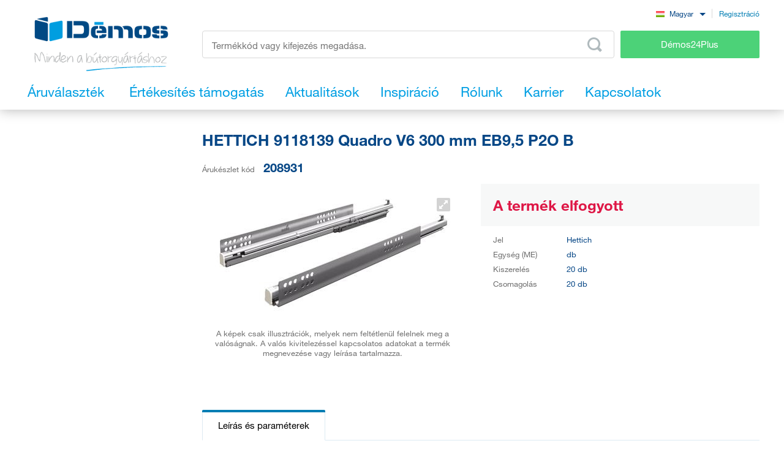

--- FILE ---
content_type: text/html; charset=UTF-8
request_url: https://www.demos-trade.hu/hettich-9118139-quadro-v6-300-mm-eb9-5-p2o-b/
body_size: 120319
content:
<!DOCTYPE html>
<html lang="hu" class="no-js is-language-hu is-no-portal js-is-domain-b2b">
    <head>
            <script>
    Shopsys = window.Shopsys || {};
    Shopsys.gtm = Shopsys.gtm || {};

    Shopsys.gtm.dataPageType = "product";

    var dataLayer = [
        {"page":{"type":"product"},"user":{"id":0,"unitCode":"","ic":"","dic":"","state":"Anonymous","type":"Visitor","locale":"hu","last_login_at":"","company_name":"","rights_groups":null,"right_send_orders":0,"email":"","phone":"","street":"","city":"","countryCode":"","postalCode":"","firstname":"","lastname":""},"event":"ec.productDetail","ecommerce":{"detail":{"products":[{"name":"HETTICH 9118139 Quadro V6 300 mm EB9,5 P2O B","id":3259,"sku":"208931","mj":"db","price":0,"tax":0,"priceWithTax":0,"brand":"Hettich","availability":"V\u00e9gki\u00e1rus\u00edt\u00e1s","categories":[],"labels":[]}]}}}
    ];
</script>


        <!-- Google Tag Manager -->
<script>(function(w,d,s,l,i){w[l]=w[l]||[];w[l].push({'gtm.start':
new Date().getTime(),event:'gtm.js'});var f=d.getElementsByTagName(s)[0],
j=d.createElement(s),dl=l!='dataLayer'?'&l='+l:'';j.async=true;j.src=
'https://sgtm.demos-trade.hu/gtm.js?id='+i+dl;f.parentNode.insertBefore(j,f);
})(window,document,'script','dataLayer','GTM-M88TQRS');</script>
<!-- End Google Tag Manager -->

        <script async src="https://scripts.luigisbox.tech/LBX-295903.js"></script>
        <meta http-equiv="Content-Type" content="text/html; charset=utf-8">
        <meta name="viewport" content="width=device-width, initial-scale=1, shrink-to-fit=no, maximum-scale=5">
        <meta name="description" content="Minden a bútorgyártáshoz.">
        <meta http-equiv="X-UA-Compatible" content="IE=11" />
        <meta name = "format-detection" content = "telephone=no">
        
        <link rel="apple-touch-icon" sizes="57x57" href="/apple-touch-icon-57x57.png?v=2">
        <link rel="apple-touch-icon" sizes="60x60" href="/apple-touch-icon-60x60.png?v=2">
        <link rel="apple-touch-icon" sizes="72x72" href="/apple-touch-icon-72x72.png?v=2">
        <link rel="apple-touch-icon" sizes="180x180" href="/apple-touch-icon.png" />
        <link rel="icon" type="image/png" sizes="32x32" href="/favicon-32x32.png?v=2">
        <link rel="icon" type="image/png" sizes="16x16" href="/favicon-16x16.png?v=2">
        <link rel="icon" type="image/png" sizes="96x96" href="/favicon-96x96.png?v=2" />
        <link rel="manifest" href="/site.webmanifest">
        <link rel="mask-icon" href="/safari-pinned-tab.svg" color="#5bbad5">
        <meta name="msapplication-TileColor" content="#da532c">
        <meta name="theme-color" content="#ffffff">
        <meta name="apple-mobile-web-app-title" content="Démos" />
        <link rel="shortcut icon" href="/favicon.ico" />
        <link rel="icon" type="image/svg+xml" href="/favicon.svg?v=1" />

                        <link rel="stylesheet" type="text/css" href="/bundles/bmatznerjqueryui/css/flick/jquery-ui.css">
        <link rel="stylesheet" type="text/css" href="/assets/frontend/styles/index10_1768504088.css" media="screen, projection">
        <title>HETTICH 9118139 Quadro V6 300 mm EB9,5 P2O B | Démos trade Kft</title>
                <meta name="facebook-domain-verification" content="kcoopxe7m5ktimwxddg1brv8cto006" />
    
            <meta name="google-site-verification" content="aV8XNAsha3lOY9Nmr8-pqYureSnl6QR8YZTS6xmVz7U" />
    
        <link rel="canonical" href="https://www.demos-trade.hu/hettich-9118139-quadro-v6-300-mm-eb9-5-p2o-b/" />

    <link rel="alternate" hreflang="cs-CZ" href="https://www.demos-trade.cz" />
    <link rel="alternate" hreflang="sk-SK" href="https://www.demos-trade.sk" />
    <link rel="alternate" hreflang="en-GB" href="https://www.demos-trade.eu" />
    <link rel="alternate" hreflang="en-US" href="https://www.demos-trade.eu" />
    <link rel="alternate" hreflang="pl-PL" href="https://www.demos-trade.pl" />
    <link rel="alternate" hreflang="hu-HU" href="https://www.demos-trade.hu" />

    <link rel="alternate" hreflang="x-default" href="https://www.demos-trade.eu" />
    </head>

    <body 
        class="web  " 
        id="top"        data-restricted-category-ids="[]" 
        data-restricted-product-ids="[]"
        data-flags-with-colors="[{&quot;color-text&quot;:null,&quot;color-bg&quot;:&quot;#4cd278&quot;,&quot;title&quot;:&quot;\u00dajdons\u00e1g&quot;},{&quot;color-text&quot;:null,&quot;color-bg&quot;:&quot;#30b3ad&quot;,&quot;title&quot;:&quot;Ki\u00e1rus\u00edt\u00e1s&quot;},{&quot;color-text&quot;:&quot;#064786&quot;,&quot;color-bg&quot;:&quot;#f8d000&quot;,&quot;title&quot;:&quot;Akci\u00f3&quot;},{&quot;color-text&quot;:null,&quot;color-bg&quot;:&quot;#064786&quot;,&quot;title&quot;:&quot;K\u00fcl\u00f6nleges megrendel\u00e9s&quot;},{&quot;color-text&quot;:null,&quot;color-bg&quot;:&quot;#ed1717&quot;,&quot;title&quot;:&quot;Okos megold\u00e1s&quot;},{&quot;color-text&quot;:null,&quot;color-bg&quot;:&quot;#f01df0&quot;,&quot;title&quot;:&quot;Cs\u00f6kkentett min\u0151s\u00e9g&quot;},{&quot;color-text&quot;:&quot;#ffffff&quot;,&quot;color-bg&quot;:&quot;#064786&quot;,&quot;title&quot;:&quot;K\u00e9szlet&quot;}]"
        data-is-user-allowed-to-see-local-warehouse="false"
        data-search-group="unlimited"
    >
        <!-- Google Tag Manager (noscript) -->
<noscript>
<iframe src="https://www.googletagmanager.com/ns.html?id=GTM-M88TQRS" height="0" width="0" style="display:none;visibility:hidden"></iframe>
</noscript>
<!-- End Google Tag Manager (noscript) -->

        
        

                    <div class="web__in js-content">
        <div class="web__line web__line--shadow dont-print">
            <div class="web__header">
                        <header class="header" id="js-sticky-header">
        
        
        <div class="header__in">
            <div class="in-user display-none-tablet">
                                <div class="in-user__item">
                    <select class="input select-transparent js-country-selectric js-country-input js-set-country-ventus-code">
            <option
            value="https://www.demos-trade.cz" 
            data-img="/assets/frontend/images/countryFlags/CZ.png"
                    >
            Čeština
        </option>
            <option
            value="https://www.demos-trade.eu" 
            data-img="/assets/frontend/images/countryFlags/EN.png"
                    >
            English
        </option>
            <option
            value="https://www.demos-trade.sk" 
            data-img="/assets/frontend/images/countryFlags/SK.png"
                    >
            Slovenčina
        </option>
            <option
            value="https://www.demos-trade.pl" 
            data-img="/assets/frontend/images/countryFlags/PL.png"
                    >
            Polski
        </option>
            <option
            value="https://www.demos-trade.hu" 
            data-img="/assets/frontend/images/countryFlags/HU.png"
             selected="selected"        >
            Magyar
        </option>
            <option
            value="https://www.demos-trade.fr" 
            data-img="/assets/frontend/images/countryFlags/FR.png"
                    >
            Français
        </option>
    </select>

                </div>
                <div class="in-user__item in-user__item--border-left">
                    <a class="btn-link-style" href="https://www.demos24plus.com/registration/">Regisztráció</a>
                </div>
            </div>
            <div class="header__top">
                <div class="header__top__logo">
                                            <a class="logo" href="https://www.demos-trade.hu/">
                            <img src="/assets/frontend/images/logo-with-text-hu.png" alt="Online bolt">
                        </a>
                                    </div>
                <div class="header__top__middle">
                    <div class="header__top__middle__wrap">
                        <div class="header__top__middle__search">
                                <div class="search" id="js-product-search-autocomplete">
        <form action="https://www.demos-trade.hu/search" method="get">
            <div class="search__form">
                <input
                    aria-label="Írja be a termékkódot vagy a keresett kifejezést, pl. StrongMax"
                    type="text"
                    name="q"
                    value=""
                    class="input-no-style search__input js-responsive-placeholder"
                    id="js-product-search-autocomplete-input"
                    autocomplete="off"
                    data-change-placeholder-long-text="Írja be a termékkódot vagy a keresett kifejezést, pl. StrongMax"
                    data-change-placeholder-short-text="Termékkód vagy kifejezés megadása."
                    data-change-placeholder-ranges-px="0-479,1024-1449"
                    data-autocomplete-url="https://www.demos-trade.hu/search/autocomplete/"
                    maxlength="500"
                    />
                <button type="submit" class="btn-no-style search__form__button js-autocomplete-button" title="Odeslat vyhledávací formulář">
                    <i class="svg svg-search"></i>
                </button>
            </div>
            <div id="js-product-search-autocomplete-result"></div>
        </form>
    </div>

                        </div>
                        <a class="header__top__middle__search-button btn btn--success" href="https://www.demos24plus.com/">
                            Démos24Plus
                        </a>
                    </div>
                </div>
                <div class="header__top__info">
                    <div class="header__top__info__item header__top__info__item--only-mobile js-responsive-toggle" data-element="js-headerMenu" data-hide-on-click-out="true">
                        <div class="header__top__info__item__in">
                            <div class="header__top__info__item__icon">
                                <i class="svg svg-burger-menu"></i>
                            </div>
                        </div>
                    </div>
                </div>
            </div>
            <div class="header__bottom">
                <div
                    class="header__bottom__button
                                                        js-hover-intent-parent js-menu-mobile-show-button-parent"
                    data-hover-intent-interval="250"
                    data-hover-intent-timeout="250"
                    data-hover-intent-class-for-child="header__bottom__button__categories--hover"
                >
                    <div
                        class="header__bottom__button__in"
                        id="js-menu-mobile-show-button"
                        data-url="https://www.demos-trade.hu/categoryMenu/mobile/"
                    >
                        <span class="header__bottom__button__in__text header__bottom__button__in__text--close">
                            Árukészlet elrejtése
                        </span>
                        <span class="header__bottom__button__in__text header__bottom__button__in__text--classic">
                            Áruválaszték
                        </span>
                    </div>
                                            <div class="header__bottom__button__categories js-hover-intent-child">
                                                            <ul class="list-menu-main display-none-tablet js-menu-mobile-content">
            <li class="list-menu-main__item js-categories-hover-item">
            <a class="list-menu-main__item__link" href="https://www.demos-trade.hu/vasalatok-es-kiegeszito-anyagok/">
                Vasalatok és kiegészítő anyagok
            </a>
            <ul class="list-menu-main__sub js-categories-hover-subitem">
                                    <li class="list-menu-main__sub__item">
                        <a class="list-menu-main__sub__item__image" href="https://www.demos-trade.hu/butorpantok-es-vasalatok/" title="Bútorpántok és vasalatok">
                                    <img  alt="Bútorpántok és vasalatok" title="Bútorpántok és vasalatok" src="https://www.demos-trade.hu/content/images/category/default/14.png" class="image-category" />

                        </a>
                        <div class="list-menu-main__sub__item__info">
                            <a class="list-menu-main__sub__item__main" href="https://www.demos-trade.hu/butorpantok-es-vasalatok/">
                                Bútorpántok és vasalatok
                            </a>
                            <ul class="list-menu-main__sub__item__sub">
                                                                    <li>
                                        <a href="https://www.demos-trade.hu/pantok/">
                                            Pántok
                                        </a>
                                    </li>
                                                                    <li>
                                        <a href="https://www.demos-trade.hu/felnyilo-mechanizmusok/">
                                            Felnyíló mechanizmusok
                                        </a>
                                    </li>
                                                            </ul>
                                                    </div>
                    </li>
                                    <li class="list-menu-main__sub__item">
                        <a class="list-menu-main__sub__item__image" href="https://www.demos-trade.hu/fioksinek/" title="Fióksínek">
                                    <img  alt="Fióksínek" title="Fióksínek" src="https://www.demos-trade.hu/content/images/category/default/15.png" class="image-category" />

                        </a>
                        <div class="list-menu-main__sub__item__info">
                            <a class="list-menu-main__sub__item__main" href="https://www.demos-trade.hu/fioksinek/">
                                Fióksínek
                            </a>
                            <ul class="list-menu-main__sub__item__sub">
                                                                    <li>
                                        <a href="https://www.demos-trade.hu/kerekes/">
                                            Kerekes
                                        </a>
                                    </li>
                                                                    <li>
                                        <a href="https://www.demos-trade.hu/kerekes-oldalfallal/">
                                            Kerekes oldalfallal
                                        </a>
                                    </li>
                                                                    <li>
                                        <a href="https://www.demos-trade.hu/golyos/">
                                            Golyós
                                        </a>
                                    </li>
                                                                    <li>
                                        <a href="https://www.demos-trade.hu/rejtett-also-a-fa-fiokokhoz/">
                                            Rejtett (alsó) a fa fiókokhoz
                                        </a>
                                    </li>
                                                            </ul>
                                                            <a class="list-menu-main__sub__item__more" href="https://www.demos-trade.hu/fioksinek/">
                                    minden megjelenítése
                                </a>
                                                    </div>
                    </li>
                                    <li class="list-menu-main__sub__item">
                        <a class="list-menu-main__sub__item__image" href="https://www.demos-trade.hu/butor-zarak/" title="Bútor zárak">
                                    <img  alt="Bútor zárak" title="Bútor zárak" src="https://www.demos-trade.hu/content/images/category/default/30.png" class="image-category" />

                        </a>
                        <div class="list-menu-main__sub__item__info">
                            <a class="list-menu-main__sub__item__main" href="https://www.demos-trade.hu/butor-zarak/">
                                Bútor zárak
                            </a>
                            <ul class="list-menu-main__sub__item__sub">
                                                                    <li>
                                        <a href="https://www.demos-trade.hu/mechanikus-zarak/">
                                            Mechanikus zárak
                                        </a>
                                    </li>
                                                                    <li>
                                        <a href="https://www.demos-trade.hu/elektromos-zar/">
                                            Elektromos zár
                                        </a>
                                    </li>
                                                            </ul>
                                                    </div>
                    </li>
                                    <li class="list-menu-main__sub__item">
                        <a class="list-menu-main__sub__item__image" href="https://www.demos-trade.hu/fogantyuk-fogasok/" title="Fogantyúk, fogasok">
                                    <img  alt="Fogantyúk, fogasok" title="Fogantyúk, fogasok" src="https://www.demos-trade.hu/content/images/category/default/17.png" class="image-category" />

                        </a>
                        <div class="list-menu-main__sub__item__info">
                            <a class="list-menu-main__sub__item__main" href="https://www.demos-trade.hu/fogantyuk-fogasok/">
                                Fogantyúk, fogasok
                            </a>
                            <ul class="list-menu-main__sub__item__sub">
                                                                    <li>
                                        <a href="https://www.demos-trade.hu/fogantyuk/">
                                            Fogantyúk
                                        </a>
                                    </li>
                                                                    <li>
                                        <a href="https://www.demos-trade.hu/butorgombok/">
                                            Bútorgombok
                                        </a>
                                    </li>
                                                                    <li>
                                        <a href="https://www.demos-trade.hu/sullyesztett-fogantyuk/">
                                            Süllyesztett fogantyúk
                                        </a>
                                    </li>
                                                                    <li>
                                        <a href="https://www.demos-trade.hu/tartozekok-fogantyukhoz/">
                                            Tartozékok fogantyúkhoz
                                        </a>
                                    </li>
                                                            </ul>
                                                            <a class="list-menu-main__sub__item__more" href="https://www.demos-trade.hu/fogantyuk-fogasok/">
                                    minden megjelenítése
                                </a>
                                                    </div>
                    </li>
                                    <li class="list-menu-main__sub__item">
                        <a class="list-menu-main__sub__item__image" href="https://www.demos-trade.hu/ajtokilincsek-pantok-zarak/" title="Ajtókilincsek, pántok, zárak">
                                    <img  alt="Ajtókilincsek, pántok, zárak" title="Ajtókilincsek, pántok, zárak" src="https://www.demos-trade.hu/content/images/category/default/18.jpg" class="image-category" />

                        </a>
                        <div class="list-menu-main__sub__item__info">
                            <a class="list-menu-main__sub__item__main" href="https://www.demos-trade.hu/ajtokilincsek-pantok-zarak/">
                                Ajtókilincsek, pántok, zárak
                            </a>
                            <ul class="list-menu-main__sub__item__sub">
                                                                    <li>
                                        <a href="https://www.demos-trade.hu/ajtokilincsek/">
                                            Ajtókilincsek
                                        </a>
                                    </li>
                                                                    <li>
                                        <a href="https://www.demos-trade.hu/fogantyu/">
                                            Fogantyú
                                        </a>
                                    </li>
                                                                    <li>
                                        <a href="https://www.demos-trade.hu/ajtopantok/">
                                            Ajtópántok
                                        </a>
                                    </li>
                                                                    <li>
                                        <a href="https://www.demos-trade.hu/zarak/">
                                            Zárak
                                        </a>
                                    </li>
                                                            </ul>
                                                            <a class="list-menu-main__sub__item__more" href="https://www.demos-trade.hu/ajtokilincsek-pantok-zarak/">
                                    minden megjelenítése
                                </a>
                                                    </div>
                    </li>
                                    <li class="list-menu-main__sub__item">
                        <a class="list-menu-main__sub__item__image" href="https://www.demos-trade.hu/ajto-vasalatok/" title="Ajtó vasalatok">
                                    <img  alt="Ajtó vasalatok" title="Ajtó vasalatok" src="https://www.demos-trade.hu/content/images/category/default/19.png" class="image-category" />

                        </a>
                        <div class="list-menu-main__sub__item__info">
                            <a class="list-menu-main__sub__item__main" href="https://www.demos-trade.hu/ajto-vasalatok/">
                                Ajtó vasalatok
                            </a>
                            <ul class="list-menu-main__sub__item__sub">
                                                                    <li>
                                        <a href="https://www.demos-trade.hu/belteri/">
                                            Beltéri
                                        </a>
                                    </li>
                                                                    <li>
                                        <a href="https://www.demos-trade.hu/szekreny/">
                                            Szekrény
                                        </a>
                                    </li>
                                                            </ul>
                                                    </div>
                    </li>
                                    <li class="list-menu-main__sub__item">
                        <a class="list-menu-main__sub__item__image" href="https://www.demos-trade.hu/drot-program/" title="Drót program">
                                    <img  alt="Drót program" title="Drót program" src="https://www.demos-trade.hu/content/images/category/default/20.png" class="image-category" />

                        </a>
                        <div class="list-menu-main__sub__item__info">
                            <a class="list-menu-main__sub__item__main" href="https://www.demos-trade.hu/drot-program/">
                                Drót program
                            </a>
                            <ul class="list-menu-main__sub__item__sub">
                                                                    <li>
                                        <a href="https://www.demos-trade.hu/konyhai/">
                                            Konyhai
                                        </a>
                                    </li>
                                                                    <li>
                                        <a href="https://www.demos-trade.hu/gardrob/">
                                            Gardrób
                                        </a>
                                    </li>
                                                            </ul>
                                                    </div>
                    </li>
                                    <li class="list-menu-main__sub__item">
                        <a class="list-menu-main__sub__item__image" href="https://www.demos-trade.hu/osszekoto-vasalatok/" title="Összekötő vasalatok">
                                    <img  alt="Összekötő vasalatok" title="Összekötő vasalatok" src="https://www.demos-trade.hu/content/images/category/default/21.png" class="image-category" />

                        </a>
                        <div class="list-menu-main__sub__item__info">
                            <a class="list-menu-main__sub__item__main" href="https://www.demos-trade.hu/osszekoto-vasalatok/">
                                Összekötő vasalatok
                            </a>
                            <ul class="list-menu-main__sub__item__sub">
                                                                    <li>
                                        <a href="https://www.demos-trade.hu/polcok-korpuszok/">
                                            Polcok/korpuszok
                                        </a>
                                    </li>
                                                                    <li>
                                        <a href="https://www.demos-trade.hu/munkalapokhoz/">
                                            Munkalapokhoz
                                        </a>
                                    </li>
                                                                    <li>
                                        <a href="https://www.demos-trade.hu/tiplik-lamellak-foltjavito-anyag/">
                                            Tiplik, lamellák, foltjavító anyag
                                        </a>
                                    </li>
                                                                    <li>
                                        <a href="https://www.demos-trade.hu/tartoelemek-osszekoto-sarokvas-es-lemez/">
                                            Tartóelemek, összekötő sarokvas és lemez
                                        </a>
                                    </li>
                                                            </ul>
                                                            <a class="list-menu-main__sub__item__more" href="https://www.demos-trade.hu/osszekoto-vasalatok/">
                                    minden megjelenítése
                                </a>
                                                    </div>
                    </li>
                                    <li class="list-menu-main__sub__item">
                        <a class="list-menu-main__sub__item__image" href="https://www.demos-trade.hu/asztallabak-allith-labak-kerekek/" title="Asztallábak, állíth. lábak, kerekek">
                                    <img  alt="Asztallábak, állíth. lábak, kerekek" title="Asztallábak, állíth. lábak, kerekek" src="https://www.demos-trade.hu/content/images/category/default/22.png" class="image-category" />

                        </a>
                        <div class="list-menu-main__sub__item__info">
                            <a class="list-menu-main__sub__item__main" href="https://www.demos-trade.hu/asztallabak-allith-labak-kerekek/">
                                Asztallábak, állíth. lábak, kerekek
                            </a>
                            <ul class="list-menu-main__sub__item__sub">
                                                                    <li>
                                        <a href="https://www.demos-trade.hu/asztallabak/">
                                            Asztallábak
                                        </a>
                                    </li>
                                                                    <li>
                                        <a href="https://www.demos-trade.hu/allithato-labak/">
                                            Állítható lábak
                                        </a>
                                    </li>
                                                                    <li>
                                        <a href="https://www.demos-trade.hu/kerekek/">
                                            Kerekek
                                        </a>
                                    </li>
                                                                    <li>
                                        <a href="https://www.demos-trade.hu/butorlabak/">
                                            Bútorlábak
                                        </a>
                                    </li>
                                                            </ul>
                                                            <a class="list-menu-main__sub__item__more" href="https://www.demos-trade.hu/asztallabak-allith-labak-kerekek/">
                                    minden megjelenítése
                                </a>
                                                    </div>
                    </li>
                                    <li class="list-menu-main__sub__item">
                        <a class="list-menu-main__sub__item__image" href="https://www.demos-trade.hu/mosogatok-evoeszkoztartok-kosarak/" title="Mosogatók, evőeszköztartók, kosarak">
                                    <img  alt="Mosogatók, evőeszköztartók, kosarak" title="Mosogatók, evőeszköztartók, kosarak" src="https://www.demos-trade.hu/content/images/category/default/23.png" class="image-category" />

                        </a>
                        <div class="list-menu-main__sub__item__info">
                            <a class="list-menu-main__sub__item__main" href="https://www.demos-trade.hu/mosogatok-evoeszkoztartok-kosarak/">
                                Mosogatók, evőeszköztartók, kosarak
                            </a>
                            <ul class="list-menu-main__sub__item__sub">
                                                                    <li>
                                        <a href="https://www.demos-trade.hu/mosogatok/">
                                            Mosogatók
                                        </a>
                                    </li>
                                                                    <li>
                                        <a href="https://www.demos-trade.hu/csaptelepek/">
                                            Csaptelepek
                                        </a>
                                    </li>
                                                                    <li>
                                        <a href="https://www.demos-trade.hu/evoeszkoztartok-csuszasgatlo-betetek/">
                                            Evőeszköztartók, csúszásgátló betétek
                                        </a>
                                    </li>
                                                                    <li>
                                        <a href="https://www.demos-trade.hu/szemetesek-sorterek/">
                                            Szemetesek, Sorterek
                                        </a>
                                    </li>
                                                            </ul>
                                                            <a class="list-menu-main__sub__item__more" href="https://www.demos-trade.hu/mosogatok-evoeszkoztartok-kosarak/">
                                    minden megjelenítése
                                </a>
                                                    </div>
                    </li>
                                    <li class="list-menu-main__sub__item">
                        <a class="list-menu-main__sub__item__image" href="https://www.demos-trade.hu/vilagitotestek/" title="Világítótestek">
                                    <img  alt="Világítótestek" title="Világítótestek" src="https://www.demos-trade.hu/content/images/category/default/24.png" class="image-category" />

                        </a>
                        <div class="list-menu-main__sub__item__info">
                            <a class="list-menu-main__sub__item__main" href="https://www.demos-trade.hu/vilagitotestek/">
                                Világítótestek
                            </a>
                            <ul class="list-menu-main__sub__item__sub">
                                                                    <li>
                                        <a href="https://www.demos-trade.hu/led-vilagitotestek/">
                                            Led világítótestek
                                        </a>
                                    </li>
                                                                    <li>
                                        <a href="https://www.demos-trade.hu/led-szalagok/">
                                            LED szalagok
                                        </a>
                                    </li>
                                                                    <li>
                                        <a href="https://www.demos-trade.hu/led-tartozekok/">
                                            LED tartozékok
                                        </a>
                                    </li>
                                                                    <li>
                                        <a href="https://www.demos-trade.hu/spotlampak/">
                                            Spotlámpák
                                        </a>
                                    </li>
                                                            </ul>
                                                            <a class="list-menu-main__sub__item__more" href="https://www.demos-trade.hu/vilagitotestek/">
                                    minden megjelenítése
                                </a>
                                                    </div>
                    </li>
                                    <li class="list-menu-main__sub__item">
                        <a class="list-menu-main__sub__item__image" href="https://www.demos-trade.hu/irodai-felszereles/" title="Irodai felszerelés">
                                    <img  alt="Irodai felszerelés" title="Irodai felszerelés" src="https://www.demos-trade.hu/content/images/category/default/25.png" class="image-category" />

                        </a>
                        <div class="list-menu-main__sub__item__info">
                            <a class="list-menu-main__sub__item__main" href="https://www.demos-trade.hu/irodai-felszereles/">
                                Irodai felszerelés
                            </a>
                            <ul class="list-menu-main__sub__item__sub">
                                                                    <li>
                                        <a href="https://www.demos-trade.hu/irodai-kontenerek-es-szekrenyek-kompl/">
                                            Irodai konténerek és szekrények - kompl.
                                        </a>
                                    </li>
                                                                    <li>
                                        <a href="https://www.demos-trade.hu/asztalszerkezet/">
                                            Asztalszerkezet
                                        </a>
                                    </li>
                                                                    <li>
                                        <a href="https://www.demos-trade.hu/kabelkivezetok/">
                                            Kábelkivezetők
                                        </a>
                                    </li>
                                                                    <li>
                                        <a href="https://www.demos-trade.hu/irodai-elektromos-konnektorok/">
                                            Irodai elektromos konnektorok
                                        </a>
                                    </li>
                                                            </ul>
                                                            <a class="list-menu-main__sub__item__more" href="https://www.demos-trade.hu/irodai-felszereles/">
                                    minden megjelenítése
                                </a>
                                                    </div>
                    </li>
                                    <li class="list-menu-main__sub__item">
                        <a class="list-menu-main__sub__item__image" href="https://www.demos-trade.hu/redonyok/" title="Redőnyök">
                                    <img  alt="Redőnyök" title="Redőnyök" src="https://www.demos-trade.hu/content/images/category/default/26.png" class="image-category" />

                        </a>
                        <div class="list-menu-main__sub__item__info">
                            <a class="list-menu-main__sub__item__main" href="https://www.demos-trade.hu/redonyok/">
                                Redőnyök
                            </a>
                            <ul class="list-menu-main__sub__item__sub">
                                                                    <li>
                                        <a href="https://www.demos-trade.hu/redony-szettek/">
                                            Redőny-szettek
                                        </a>
                                    </li>
                                                                    <li>
                                        <a href="https://www.demos-trade.hu/redonyok-meretre/">
                                            Redőnyök méretre
                                        </a>
                                    </li>
                                                            </ul>
                                                    </div>
                    </li>
                                    <li class="list-menu-main__sub__item">
                        <a class="list-menu-main__sub__item__image" href="https://www.demos-trade.hu/asztal-agy-es-hpl-vasalat/" title="Asztal, ágy és HPL vasalat">
                                    <img  alt="Asztal, ágy és HPL vasalat" title="Asztal, ágy és HPL vasalat" src="https://www.demos-trade.hu/content/images/category/default/27.jpg" class="image-category" />

                        </a>
                        <div class="list-menu-main__sub__item__info">
                            <a class="list-menu-main__sub__item__main" href="https://www.demos-trade.hu/asztal-agy-es-hpl-vasalat/">
                                Asztal, ágy és HPL vasalat
                            </a>
                            <ul class="list-menu-main__sub__item__sub">
                                                                    <li>
                                        <a href="https://www.demos-trade.hu/agyemelok/">
                                            Ágyemelők
                                        </a>
                                    </li>
                                                                    <li>
                                        <a href="https://www.demos-trade.hu/agyvasalat/">
                                            Ágyvasalat
                                        </a>
                                    </li>
                                                                    <li>
                                        <a href="https://www.demos-trade.hu/asztal-vasalatok/">
                                            Asztal vasalatok
                                        </a>
                                    </li>
                                                                    <li>
                                        <a href="https://www.demos-trade.hu/forgotarcsak/">
                                            Forgótárcsák
                                        </a>
                                    </li>
                                                            </ul>
                                                            <a class="list-menu-main__sub__item__more" href="https://www.demos-trade.hu/asztal-agy-es-hpl-vasalat/">
                                    minden megjelenítése
                                </a>
                                                    </div>
                    </li>
                                    <li class="list-menu-main__sub__item">
                        <a class="list-menu-main__sub__item__image" href="https://www.demos-trade.hu/gepek-szerszamok-es-tartozekok/" title="Gépek, szerszámok és tartozékok">
                                    <img  alt="Gépek, szerszámok és tartozékok" title="Gépek, szerszámok és tartozékok" src="https://www.demos-trade.hu/content/images/category/default/28.png" class="image-category" />

                        </a>
                        <div class="list-menu-main__sub__item__info">
                            <a class="list-menu-main__sub__item__main" href="https://www.demos-trade.hu/gepek-szerszamok-es-tartozekok/">
                                Gépek, szerszámok és tartozékok
                            </a>
                            <ul class="list-menu-main__sub__item__sub">
                                                                    <li>
                                        <a href="https://www.demos-trade.hu/elektromos-szerszamok/">
                                            Elektromos szerszámok
                                        </a>
                                    </li>
                                                                    <li>
                                        <a href="https://www.demos-trade.hu/gepek/">
                                            Gépek
                                        </a>
                                    </li>
                                                            </ul>
                                                    </div>
                    </li>
                                    <li class="list-menu-main__sub__item">
                        <a class="list-menu-main__sub__item__image" href="https://www.demos-trade.hu/aluminium-program/" title="Alumínium program">
                                    <img  alt="Alumínium program" title="Alumínium program" src="https://www.demos-trade.hu/content/images/category/default/29.png" class="image-category" />

                        </a>
                        <div class="list-menu-main__sub__item__info">
                            <a class="list-menu-main__sub__item__main" href="https://www.demos-trade.hu/aluminium-program/">
                                Alumínium program
                            </a>
                            <ul class="list-menu-main__sub__item__sub">
                                                                    <li>
                                        <a href="https://www.demos-trade.hu/profilok-munkalapokhoz/">
                                            Profilok munkalapokhoz
                                        </a>
                                    </li>
                                                                    <li>
                                        <a href="https://www.demos-trade.hu/szellozoracsok/">
                                            Szellőzőrácsok
                                        </a>
                                    </li>
                                                                    <li>
                                        <a href="https://www.demos-trade.hu/hatfalak-vertiko-make-me-qbit-sevroll/">
                                            Hátfalak, Vertiko, Make Me,Qbit,Sevroll
                                        </a>
                                    </li>
                                                            </ul>
                                                    </div>
                    </li>
                            </ul>
        </li>
            <li class="list-menu-main__item js-categories-hover-item">
            <a class="list-menu-main__item__link" href="https://www.demos-trade.hu/siklapos-anyagok/">
                Síklapos anyagok
            </a>
            <ul class="list-menu-main__sub js-categories-hover-subitem">
                                    <li class="list-menu-main__sub__item">
                        <a class="list-menu-main__sub__item__image" href="https://www.demos-trade.hu/hpl-lemezek/" title="HPL lemezek">
                                    <img  alt="HPL lemezek" title="HPL lemezek" src="https://www.demos-trade.hu/content/images/category/default/31.png" class="image-category" />

                        </a>
                        <div class="list-menu-main__sub__item__info">
                            <a class="list-menu-main__sub__item__main" href="https://www.demos-trade.hu/hpl-lemezek/">
                                HPL lemezek
                            </a>
                            <ul class="list-menu-main__sub__item__sub">
                                                                    <li>
                                        <a href="https://www.demos-trade.hu/laminalt-ffl/">
                                            Laminált FFL
                                        </a>
                                    </li>
                                                                    <li>
                                        <a href="https://www.demos-trade.hu/mdfl-laminalt/">
                                            MDFL laminált
                                        </a>
                                    </li>
                                                                    <li>
                                        <a href="https://www.demos-trade.hu/hdf-lakkozott/">
                                            HDF lakkozott
                                        </a>
                                    </li>
                                                                    <li>
                                        <a href="https://www.demos-trade.hu/ajto-burkolatok/">
                                            Ajtó burkolatok
                                        </a>
                                    </li>
                                                            </ul>
                                                            <a class="list-menu-main__sub__item__more" href="https://www.demos-trade.hu/hpl-lemezek/">
                                    minden megjelenítése
                                </a>
                                                    </div>
                    </li>
                                    <li class="list-menu-main__sub__item">
                        <a class="list-menu-main__sub__item__image" href="https://www.demos-trade.hu/furnerozott-lapanyagok/" title="Furnérozott lapanyagok">
                                    <img  alt="Furnérozott lapanyagok" title="Furnérozott lapanyagok" src="https://www.demos-trade.hu/content/images/category/default/32.png" class="image-category" />

                        </a>
                        <div class="list-menu-main__sub__item__info">
                            <a class="list-menu-main__sub__item__main" href="https://www.demos-trade.hu/furnerozott-lapanyagok/">
                                Furnérozott lapanyagok
                            </a>
                            <ul class="list-menu-main__sub__item__sub">
                                                                    <li>
                                        <a href="https://www.demos-trade.hu/ffl-furnerozott/">
                                            FFL furnérozott
                                        </a>
                                    </li>
                                                                    <li>
                                        <a href="https://www.demos-trade.hu/retegelt-lemezek-2/">
                                            Rétegelt lemezek
                                        </a>
                                    </li>
                                                                    <li>
                                        <a href="https://www.demos-trade.hu/shinnoki/">
                                            Shinnoki
                                        </a>
                                    </li>
                                                                    <li>
                                        <a href="https://www.demos-trade.hu/furnerozott-anyagok-mintak/">
                                            Furnérozott anyagok - minták
                                        </a>
                                    </li>
                                                            </ul>
                                                    </div>
                    </li>
                                    <li class="list-menu-main__sub__item">
                        <a class="list-menu-main__sub__item__image" href="https://www.demos-trade.hu/szerkezeti-anyag-alap-lapok/" title="Szerkezeti anyag, alap lapok">
                                    <img  alt="Szerkezeti anyag, alap lapok" title="Szerkezeti anyag, alap lapok" src="https://www.demos-trade.hu/content/images/category/default/33.png" class="image-category" />

                        </a>
                        <div class="list-menu-main__sub__item__info">
                            <a class="list-menu-main__sub__item__main" href="https://www.demos-trade.hu/szerkezeti-anyag-alap-lapok/">
                                Szerkezeti anyag, alap lapok
                            </a>
                            <ul class="list-menu-main__sub__item__sub">
                                                                    <li>
                                        <a href="https://www.demos-trade.hu/ffln/">
                                            FFLN
                                        </a>
                                    </li>
                                                                    <li>
                                        <a href="https://www.demos-trade.hu/mdfn-natur/">
                                            MDFN   natúr
                                        </a>
                                    </li>
                                                                    <li>
                                        <a href="https://www.demos-trade.hu/sololit-3/">
                                            Sololit
                                        </a>
                                    </li>
                                                                    <li>
                                        <a href="https://www.demos-trade.hu/enyvezett-lapok/">
                                            Enyvezett lapok
                                        </a>
                                    </li>
                                                            </ul>
                                                    </div>
                    </li>
                                    <li class="list-menu-main__sub__item">
                        <a class="list-menu-main__sub__item__image" href="https://www.demos-trade.hu/munkalapok-es-hatlapok/" title="Munkalapok és hátlapok">
                                    <img  alt="Munkalapok és hátlapok" title="Munkalapok és hátlapok" src="https://www.demos-trade.hu/content/images/category/default/34.png" class="image-category" />

                        </a>
                        <div class="list-menu-main__sub__item__info">
                            <a class="list-menu-main__sub__item__main" href="https://www.demos-trade.hu/munkalapok-es-hatlapok/">
                                Munkalapok és hátlapok
                            </a>
                            <ul class="list-menu-main__sub__item__sub">
                                                                    <li>
                                        <a href="https://www.demos-trade.hu/munkalapok-2/">
                                            Munkalapok
                                        </a>
                                    </li>
                                                                    <li>
                                        <a href="https://www.demos-trade.hu/hatlapok-munkalapokhoz/">
                                            Hátlapok munkalapokhoz
                                        </a>
                                    </li>
                                                            </ul>
                                                    </div>
                    </li>
                                    <li class="list-menu-main__sub__item">
                        <a class="list-menu-main__sub__item__image" href="https://www.demos-trade.hu/dekorativ-anyagok/" title="Dekoratív anyagok">
                                    <img  alt="Dekoratív anyagok" title="Dekoratív anyagok" src="https://www.demos-trade.hu/content/images/category/default/35.png" class="image-category" />

                        </a>
                        <div class="list-menu-main__sub__item__info">
                            <a class="list-menu-main__sub__item__main" href="https://www.demos-trade.hu/dekorativ-anyagok/">
                                Dekoratív anyagok
                            </a>
                            <ul class="list-menu-main__sub__item__sub">
                                                                    <li>
                                        <a href="https://www.demos-trade.hu/mukovek/">
                                            Műkövek
                                        </a>
                                    </li>
                                                            </ul>
                                                    </div>
                    </li>
                                    <li class="list-menu-main__sub__item">
                        <a class="list-menu-main__sub__item__image" href="https://www.demos-trade.hu/fenyes-es-matt-lapok/" title="Fényes és matt lapok">
                                    <img  alt="Fényes és matt lapok" title="Fényes és matt lapok" src="https://www.demos-trade.hu/content/images/category/default/36.png" class="image-category" />

                        </a>
                        <div class="list-menu-main__sub__item__info">
                            <a class="list-menu-main__sub__item__main" href="https://www.demos-trade.hu/fenyes-es-matt-lapok/">
                                Fényes és matt lapok
                            </a>
                            <ul class="list-menu-main__sub__item__sub">
                                                                    <li>
                                        <a href="https://www.demos-trade.hu/laminalt-lapok/">
                                            Laminált lapok
                                        </a>
                                    </li>
                                                                    <li>
                                        <a href="https://www.demos-trade.hu/akril-foliaval-burkolt-lapok/">
                                            Akril fóliával burkolt lapok
                                        </a>
                                    </li>
                                                                    <li>
                                        <a href="https://www.demos-trade.hu/perfectsense/">
                                            PerfectSense
                                        </a>
                                    </li>
                                                                    <li>
                                        <a href="https://www.demos-trade.hu/rauvisio-crystal/">
                                            Rauvisio Crystal
                                        </a>
                                    </li>
                                                            </ul>
                                                            <a class="list-menu-main__sub__item__more" href="https://www.demos-trade.hu/fenyes-es-matt-lapok/">
                                    minden megjelenítése
                                </a>
                                                    </div>
                    </li>
                                    <li class="list-menu-main__sub__item">
                        <a class="list-menu-main__sub__item__image" href="https://www.demos-trade.hu/hpl-2/" title="HPL és kompakt lemezek">
                                    <img  alt="HPL és kompakt lemezek" title="HPL és kompakt lemezek" src="https://www.demos-trade.hu/content/images/category/default/37.png" class="image-category" />

                        </a>
                        <div class="list-menu-main__sub__item__info">
                            <a class="list-menu-main__sub__item__main" href="https://www.demos-trade.hu/hpl-2/">
                                HPL és kompakt lemezek
                            </a>
                            <ul class="list-menu-main__sub__item__sub">
                                                                    <li>
                                        <a href="https://www.demos-trade.hu/hpl/">
                                            HPL
                                        </a>
                                    </li>
                                                                    <li>
                                        <a href="https://www.demos-trade.hu/fem-laminatok/">
                                            Fém laminátok
                                        </a>
                                    </li>
                                                                    <li>
                                        <a href="https://www.demos-trade.hu/laminalt-lapok-2/">
                                            Laminált lapok
                                        </a>
                                    </li>
                                                                    <li>
                                        <a href="https://www.demos-trade.hu/kompakt-lemezek/">
                                            Kompakt lemezek
                                        </a>
                                    </li>
                                                            </ul>
                                                            <a class="list-menu-main__sub__item__more" href="https://www.demos-trade.hu/hpl-2/">
                                    minden megjelenítése
                                </a>
                                                    </div>
                    </li>
                                    <li class="list-menu-main__sub__item">
                        <a class="list-menu-main__sub__item__image" href="https://www.demos-trade.hu/butorajtok/" title="Bútorajtók">
                                    <img  alt="Bútorajtók" title="Bútorajtók" src="https://www.demos-trade.hu/content/images/category/default/38.png" class="image-category" />

                        </a>
                        <div class="list-menu-main__sub__item__info">
                            <a class="list-menu-main__sub__item__main" href="https://www.demos-trade.hu/butorajtok/">
                                Bútorajtók
                            </a>
                            <ul class="list-menu-main__sub__item__sub">
                                                            </ul>
                                                    </div>
                    </li>
                                    <li class="list-menu-main__sub__item">
                        <a class="list-menu-main__sub__item__image" href="https://www.demos-trade.hu/epitoanyagok/" title="Építőanyagok">
                                    <img  alt="Építőanyagok" title="Építőanyagok" src="https://www.demos-trade.hu/content/images/category/default/39.png" class="image-category" />

                        </a>
                        <div class="list-menu-main__sub__item__info">
                            <a class="list-menu-main__sub__item__main" href="https://www.demos-trade.hu/epitoanyagok/">
                                Építőanyagok
                            </a>
                            <ul class="list-menu-main__sub__item__sub">
                                                                    <li>
                                        <a href="https://www.demos-trade.hu/siklapok/">
                                            Síklapok
                                        </a>
                                    </li>
                                                                    <li>
                                        <a href="https://www.demos-trade.hu/massziv-tomorfa/">
                                            Masszív-tömörfa
                                        </a>
                                    </li>
                                                                    <li>
                                        <a href="https://www.demos-trade.hu/egyebek/">
                                            Egyebek
                                        </a>
                                    </li>
                                                            </ul>
                                                    </div>
                    </li>
                                    <li class="list-menu-main__sub__item">
                        <a class="list-menu-main__sub__item__image" href="https://www.demos-trade.hu/tomor-faanyagok/" title="Tömör faanyagok">
                                    <img  alt="Tömör faanyagok" title="Tömör faanyagok" src="https://www.demos-trade.hu/content/images/category/default/40.png" class="image-category" />

                        </a>
                        <div class="list-menu-main__sub__item__info">
                            <a class="list-menu-main__sub__item__main" href="https://www.demos-trade.hu/tomor-faanyagok/">
                                Tömör faanyagok
                            </a>
                            <ul class="list-menu-main__sub__item__sub">
                                                                    <li>
                                        <a href="https://www.demos-trade.hu/padlok/">
                                            Padlók
                                        </a>
                                    </li>
                                                                    <li>
                                        <a href="https://www.demos-trade.hu/terasz/">
                                            Terasz
                                        </a>
                                    </li>
                                                                    <li>
                                        <a href="https://www.demos-trade.hu/fureszaru/">
                                            Fűrészárú
                                        </a>
                                    </li>
                                                                    <li>
                                        <a href="https://www.demos-trade.hu/biolapok/">
                                            Biolapok
                                        </a>
                                    </li>
                                                            </ul>
                                                            <a class="list-menu-main__sub__item__more" href="https://www.demos-trade.hu/tomor-faanyagok/">
                                    minden megjelenítése
                                </a>
                                                    </div>
                    </li>
                                    <li class="list-menu-main__sub__item">
                        <a class="list-menu-main__sub__item__image" href="https://www.demos-trade.hu/retegelt-lemezek/" title="Rétegelt lemezek">
                                    <img  alt="Rétegelt lemezek" title="Rétegelt lemezek" src="https://www.demos-trade.hu/content/images/category/default/41.png" class="image-category" />

                        </a>
                        <div class="list-menu-main__sub__item__info">
                            <a class="list-menu-main__sub__item__main" href="https://www.demos-trade.hu/retegelt-lemezek/">
                                Rétegelt lemezek
                            </a>
                            <ul class="list-menu-main__sub__item__sub">
                                                                    <li>
                                        <a href="https://www.demos-trade.hu/furnerlap-asztalosoknak/">
                                            Furnérlap - asztalosoknak
                                        </a>
                                    </li>
                                                                    <li>
                                        <a href="https://www.demos-trade.hu/furnerlap-vizallo/">
                                            Furnérlap - vízálló
                                        </a>
                                    </li>
                                                                    <li>
                                        <a href="https://www.demos-trade.hu/furnerlap-foliazott-csuszasgatlo/">
                                            Furnérlap - fóliázott, csúszásgátló
                                        </a>
                                    </li>
                                                                    <li>
                                        <a href="https://www.demos-trade.hu/furnerlap-foliazott-sima/">
                                            Furnérlap - fóliázott, sima
                                        </a>
                                    </li>
                                                            </ul>
                                                    </div>
                    </li>
                            </ul>
        </li>
            <li class="list-menu-main__item js-categories-hover-item">
            <a class="list-menu-main__item__link" href="https://www.demos-trade.hu/elzarok-vizvetok-ragasztok/">
                Élzárók, vízvetők, ragasztók
            </a>
            <ul class="list-menu-main__sub js-categories-hover-subitem">
                                    <li class="list-menu-main__sub__item">
                        <a class="list-menu-main__sub__item__image" href="https://www.demos-trade.hu/elzarok/" title="Élzárók">
                                    <img  alt="Élzárók" title="Élzárók" src="https://www.demos-trade.hu/content/images/category/default/42.png" class="image-category" />

                        </a>
                        <div class="list-menu-main__sub__item__info">
                            <a class="list-menu-main__sub__item__main" href="https://www.demos-trade.hu/elzarok/">
                                Élzárók
                            </a>
                            <ul class="list-menu-main__sub__item__sub">
                                                                    <li>
                                        <a href="https://www.demos-trade.hu/abs-elzarok/">
                                            ÁBS élzárók
                                        </a>
                                    </li>
                                                                    <li>
                                        <a href="https://www.demos-trade.hu/elzarok-munkalpokhoz/">
                                            Élzárók munkalpokhoz
                                        </a>
                                    </li>
                                                                    <li>
                                        <a href="https://www.demos-trade.hu/furnerozott-elzarok/">
                                            Furnérozott élzárók
                                        </a>
                                    </li>
                                                                    <li>
                                        <a href="https://www.demos-trade.hu/melamin-elzarok/">
                                            Melamin élzárók
                                        </a>
                                    </li>
                                                            </ul>
                                                    </div>
                    </li>
                                    <li class="list-menu-main__sub__item">
                        <a class="list-menu-main__sub__item__image" href="https://www.demos-trade.hu/vizvetok-labazat-profilok-vedo-lemezek/" title="Vízvetők, lábazat profilok, védő lemezek">
                                    <img  alt="Vízvetők, lábazat profilok, védő lemezek" title="Vízvetők, lábazat profilok, védő lemezek" src="https://www.demos-trade.hu/content/images/category/default/43.png" class="image-category" />

                        </a>
                        <div class="list-menu-main__sub__item__info">
                            <a class="list-menu-main__sub__item__main" href="https://www.demos-trade.hu/vizvetok-labazat-profilok-vedo-lemezek/">
                                Vízvetők, lábazat profilok, védő lemezek
                            </a>
                            <ul class="list-menu-main__sub__item__sub">
                                                                    <li>
                                        <a href="https://www.demos-trade.hu/vizvetok-labazat-profilok-vedo-lemezek-2/">
                                            Vízvetők, lábazat profilok, védő lemezek
                                        </a>
                                    </li>
                                                                    <li>
                                        <a href="https://www.demos-trade.hu/vizvetok-szoklik-vegzarok-sarokzarok/">
                                            Vízvetők,szoklik-végzárók,sarokzárók
                                        </a>
                                    </li>
                                                            </ul>
                                                    </div>
                    </li>
                                    <li class="list-menu-main__sub__item">
                        <a class="list-menu-main__sub__item__image" href="https://www.demos-trade.hu/vegyszerek-ragasztok-tomitesek-habok/" title="Vegyszerek (ragasztók, tömítések,habok)">
                                    <img  alt="Vegyszerek (ragasztók, tömítések,habok)" title="Vegyszerek (ragasztók, tömítések,habok)" src="https://www.demos-trade.hu/content/images/category/default/44.png" class="image-category" />

                        </a>
                        <div class="list-menu-main__sub__item__info">
                            <a class="list-menu-main__sub__item__main" href="https://www.demos-trade.hu/vegyszerek-ragasztok-tomitesek-habok/">
                                Vegyszerek (ragasztók, tömítések,habok)
                            </a>
                            <ul class="list-menu-main__sub__item__sub">
                                                                    <li>
                                        <a href="https://www.demos-trade.hu/ragasztok/">
                                            Ragasztók
                                        </a>
                                    </li>
                                                                    <li>
                                        <a href="https://www.demos-trade.hu/szilikonok-es-tomitoanyagok/">
                                            Szilikonok és tömítőanyagok
                                        </a>
                                    </li>
                                                                    <li>
                                        <a href="https://www.demos-trade.hu/pur-habok/">
                                            PUR habok
                                        </a>
                                    </li>
                                                                    <li>
                                        <a href="https://www.demos-trade.hu/tisztitoszerek/">
                                            Tisztítószerek
                                        </a>
                                    </li>
                                                            </ul>
                                                            <a class="list-menu-main__sub__item__more" href="https://www.demos-trade.hu/vegyszerek-ragasztok-tomitesek-habok/">
                                    minden megjelenítése
                                </a>
                                                    </div>
                    </li>
                                    <li class="list-menu-main__sub__item">
                        <a class="list-menu-main__sub__item__image" href="https://www.demos-trade.hu/javito-viaszok-es-fixek/" title="Javító viaszok és fixek">
                                    <img  alt="Javító viaszok és fixek" title="Javító viaszok és fixek" src="https://www.demos-trade.hu/content/images/category/default/45.png" class="image-category" />

                        </a>
                        <div class="list-menu-main__sub__item__info">
                            <a class="list-menu-main__sub__item__main" href="https://www.demos-trade.hu/javito-viaszok-es-fixek/">
                                Javító viaszok és fixek
                            </a>
                            <ul class="list-menu-main__sub__item__sub">
                                                                    <li>
                                        <a href="https://www.demos-trade.hu/lagy-viasz/">
                                            Lágy viasz
                                        </a>
                                    </li>
                                                                    <li>
                                        <a href="https://www.demos-trade.hu/kemeny-viasz/">
                                            Kemény viasz
                                        </a>
                                    </li>
                                                                    <li>
                                        <a href="https://www.demos-trade.hu/szettek/">
                                            Szettek
                                        </a>
                                    </li>
                                                                    <li>
                                        <a href="https://www.demos-trade.hu/forro-olvadek-ragaszto/">
                                            Forró olvadék ragasztó
                                        </a>
                                    </li>
                                                            </ul>
                                                            <a class="list-menu-main__sub__item__more" href="https://www.demos-trade.hu/javito-viaszok-es-fixek/">
                                    minden megjelenítése
                                </a>
                                                    </div>
                    </li>
                                    <li class="list-menu-main__sub__item">
                        <a class="list-menu-main__sub__item__image" href="https://www.demos-trade.hu/csomagolo-anyagok/" title="Csomagoló anyagok">
                                    <img  alt="Csomagoló anyagok" title="Csomagoló anyagok" src="https://www.demos-trade.hu/content/images/category/default/46.png" class="image-category" />

                        </a>
                        <div class="list-menu-main__sub__item__info">
                            <a class="list-menu-main__sub__item__main" href="https://www.demos-trade.hu/csomagolo-anyagok/">
                                Csomagoló anyagok
                            </a>
                            <ul class="list-menu-main__sub__item__sub">
                                                            </ul>
                                                    </div>
                    </li>
                            </ul>
        </li>
    </ul>
<div id="js-menu-mobile-content" class="display-none">
    <div id="js-sliding-menu-wrapper">
        <div class="mobile-menu" id="js-menu">
        </div>
    </div>
</div>

                                                    </div>
                                    </div>
                <div class="header__bottom__menu" id="js-headerMenu">
                    <div class="header__bottom__menu__item js-header-tab-container">
    <div class="header__dropdown list-blocks js-header-tab display-none">
        <a href="https://www.demos-trade.hu/specialis-megrendelesek/" class="list-blocks__item list-blocks__item--extra-gap">
            <div class="list-blocks__item__icon">
                <i class="svg svg-edit-2"></i>
            </div>
            <span class="list-blocks__item__title">
                Speciális megrendelések
            </span>
            <p class="list-blocks__item__text">
                <strong>Megrendelő nyomtatványok</strong> a termékek méretre készítéséhez és összeszereléséhez.
            </p>
        </a>
        
                    <a href="https://www.demos-trade.hu/arjegyzekek/" class="list-blocks__item list-blocks__item--extra-gap">
                <div class="list-blocks__item__icon">
                    <i class="svg svg-money-2"></i>
                </div>
                <span class="list-blocks__item__title">
                    Árjegyzékek
                </span>
                <p class="list-blocks__item__text">
                    Állapítsa meg a termékek aktuális árszintjét és elérhetőségét.
                </p>
            </a>
                <a href="https://www.demos-trade.hu/katalogusok/" class="list-blocks__item list-blocks__item--extra-gap">
            <div class="list-blocks__item__icon">
                <i class="svg svg-catalog"></i>
            </div>
            <span class="list-blocks__item__title">
                Katalógusok és mintavevők
            </span>
            <p class="list-blocks__item__text">
                Töltse le a termékkatalógusokat, és válasszon az inspiráló mintavevők közül.
            </p>
        </a>
        <a href="https://www.demos-trade.hu/utmutatok-tanusitvanyok-videok-aplikacio/" class="list-blocks__item list-blocks__item--extra-gap">
            <div class="list-blocks__item__icon">
                <i class="svg svg-recipe-2"></i>
            </div>
            <span class="list-blocks__item__title">
                Útmutatók, tanúsítványok, szerelési videók és aplikáció
            </span>
            <p class="list-blocks__item__text">
                Töltse le a dokumentumokat a termékek egyszerű összeszereléséhez és használatához.
            </p>
        </a>
                                <a href="https://www.demos-trade.hu/online-ertekesites-a-demos24plus-on/"
               class="list-blocks__item list-blocks__item--extra-gap">
                                    <div class="list-blocks__item__icon">
                        <i class="svg svg-cart-3"></i>
                    </div>
                                <span class="list-blocks__item__title">
                        Online értékesítés a Démos24Plus-on
                </span>
                                    <p class="list-blocks__item__text">
                        A Démos24Plus portálon minden üzleti (regisztrált) ügyfél igénybe veheti az online vásárlás előnyeit. Vásároljon bárhonnan, mobilról, táblagépről vagy asztali számítógépről, és takarítson meg időt és pénzt.
                    </p>
                            </a>
                                <a href="https://www.demos-trade.hu/gyors-szallitas/"
               class="list-blocks__item list-blocks__item--extra-gap">
                                    <div class="list-blocks__item__icon">
                        <i class="svg svg-transport"></i>
                    </div>
                                <span class="list-blocks__item__title">
                        Gyors szállítás
                </span>
                                    <p class="list-blocks__item__text">
                        Nincs lehetősége helyben átvenni a megrendelést? Szeretné inkább hához szállítani?
                    </p>
                            </a>
            
    </div>
    <a 
        href="https://www.demos-trade.hu/specialis-megrendelesek/" class="header__bottom__menu__item__in"
    >
        <strong>
            Értékesítés támogatás
        </strong>
    </a>
</div>

                    <div class="header__bottom__menu__item">
                        <a href="https://www.demos-trade.hu/aktualisok/" class="header__bottom__menu__item__in">
                            <strong>
                                Aktualitások
                            </strong>
                        </a>
                    </div>
                    <div class="header__bottom__menu__item">
                        <a href="https://www.demos-trade.hu/inspiraciok/" class="header__bottom__menu__item__in">
                            <strong>
                                Inspiráció
                            </strong>
                        </a>
                    </div>
                    <div class="header__bottom__menu__item">
                        <a href="/rolunk/"
   class="header__bottom__menu__item__in">
    <strong>
        Rólunk
    </strong>
</a>
                    </div>
                    <div class="header__bottom__menu__item">
                        <a href="https://www.demos-trade.hu/karrier/" class="header__bottom__menu__item__in">
                            <strong>
                                Karrier
                            </strong>
                        </a>
                    </div>
                        <div class="header__bottom__menu__item js-header-tab-container">
    <div class="header__dropdown list-blocks js-header-tab display-none">
        <div class="header__contact">
            <div class="header__contact__block header__contact__block--left">
                                    <div class="header__contact__block__item ">
                <h2 class="header__contact__title">Démos Pontok</h2>
        <ul class="list-establishment list-establishment--small-text">
                            <li class="list-establishment__item">
                    <a href="https://www.demos-trade.hu/demos-pontok/25/" class="list-establishment__link">
                        <div class="list-establishment__item__row">
                            <div class="list-establishment__item__icon">
                                <i class="svg svg-pin"></i>
                            </div>
                            <p class="list-establishment__item__text list-establishment__item__text--blue">
                                Berzi Bútor Kft.
                            </p>
                        </div>
                                                    <div class="list-establishment__item__row">
                                <div class="list-establishment__item__icon">
                                    <i class="svg svg-phone-2"></i>
                                </div>
                                <p class="list-establishment__item__text list-establishment__item__text--blue">
                                    +36 204 697 484
                                </p>
                            </div>
                                            </a>
                </li>
                            <li class="list-establishment__item">
                    <a href="https://www.demos-trade.hu/demos-pontok/24/" class="list-establishment__link">
                        <div class="list-establishment__item__row">
                            <div class="list-establishment__item__icon">
                                <i class="svg svg-pin"></i>
                            </div>
                            <p class="list-establishment__item__text list-establishment__item__text--blue">
                                Mozaik M+M Bt.
                            </p>
                        </div>
                                                    <div class="list-establishment__item__row">
                                <div class="list-establishment__item__icon">
                                    <i class="svg svg-phone-2"></i>
                                </div>
                                <p class="list-establishment__item__text list-establishment__item__text--blue">
                                    +36 49 415 325
                                </p>
                            </div>
                                            </a>
                </li>
                            <li class="list-establishment__item">
                    <a href="https://www.demos-trade.hu/demos-pontok/28/" class="list-establishment__link">
                        <div class="list-establishment__item__row">
                            <div class="list-establishment__item__icon">
                                <i class="svg svg-pin"></i>
                            </div>
                            <p class="list-establishment__item__text list-establishment__item__text--blue">
                                Optimal Office Kft.
                            </p>
                        </div>
                                                    <div class="list-establishment__item__row">
                                <div class="list-establishment__item__icon">
                                    <i class="svg svg-phone-2"></i>
                                </div>
                                <p class="list-establishment__item__text list-establishment__item__text--blue">
                                    +36 70 4205151
                                </p>
                            </div>
                                            </a>
                </li>
                            <li class="list-establishment__item">
                    <a href="https://www.demos-trade.hu/demos-pontok/29/" class="list-establishment__link">
                        <div class="list-establishment__item__row">
                            <div class="list-establishment__item__icon">
                                <i class="svg svg-pin"></i>
                            </div>
                            <p class="list-establishment__item__text list-establishment__item__text--blue">
                                Debi Kft.
                            </p>
                        </div>
                                                    <div class="list-establishment__item__row">
                                <div class="list-establishment__item__icon">
                                    <i class="svg svg-phone-2"></i>
                                </div>
                                <p class="list-establishment__item__text list-establishment__item__text--blue">
                                    +36209132497
                                </p>
                            </div>
                                            </a>
                </li>
                            <li class="list-establishment__item">
                    <a href="https://www.demos-trade.hu/demos-pontok/30/" class="list-establishment__link">
                        <div class="list-establishment__item__row">
                            <div class="list-establishment__item__icon">
                                <i class="svg svg-pin"></i>
                            </div>
                            <p class="list-establishment__item__text list-establishment__item__text--blue">
                                Delta Wood Kft.
                            </p>
                        </div>
                                                    <div class="list-establishment__item__row">
                                <div class="list-establishment__item__icon">
                                    <i class="svg svg-phone-2"></i>
                                </div>
                                <p class="list-establishment__item__text list-establishment__item__text--blue">
                                    +36203648488
                                </p>
                            </div>
                                            </a>
                </li>
                            <li class="list-establishment__item">
                    <a href="https://www.demos-trade.hu/demos-pontok/31/" class="list-establishment__link">
                        <div class="list-establishment__item__row">
                            <div class="list-establishment__item__icon">
                                <i class="svg svg-pin"></i>
                            </div>
                            <p class="list-establishment__item__text list-establishment__item__text--blue">
                                EL-HÁZ Barkácsáruház
                            </p>
                        </div>
                                                    <div class="list-establishment__item__row">
                                <div class="list-establishment__item__icon">
                                    <i class="svg svg-phone-2"></i>
                                </div>
                                <p class="list-establishment__item__text list-establishment__item__text--blue">
                                    +36707038590
                                </p>
                            </div>
                                            </a>
                </li>
                            <li class="list-establishment__item">
                    <a href="https://www.demos-trade.hu/demos-pontok/32/" class="list-establishment__link">
                        <div class="list-establishment__item__row">
                            <div class="list-establishment__item__icon">
                                <i class="svg svg-pin"></i>
                            </div>
                            <p class="list-establishment__item__text list-establishment__item__text--blue">
                                Hírös Ablak Kft.
                            </p>
                        </div>
                                                    <div class="list-establishment__item__row">
                                <div class="list-establishment__item__icon">
                                    <i class="svg svg-phone-2"></i>
                                </div>
                                <p class="list-establishment__item__text list-establishment__item__text--blue">
                                    +3676481729
                                </p>
                            </div>
                                            </a>
                </li>
                            <li class="list-establishment__item">
                    <a href="https://www.demos-trade.hu/demos-pontok/33/" class="list-establishment__link">
                        <div class="list-establishment__item__row">
                            <div class="list-establishment__item__icon">
                                <i class="svg svg-pin"></i>
                            </div>
                            <p class="list-establishment__item__text list-establishment__item__text--blue">
                                Liget-Span Kft.
                            </p>
                        </div>
                                                    <div class="list-establishment__item__row">
                                <div class="list-establishment__item__icon">
                                    <i class="svg svg-phone-2"></i>
                                </div>
                                <p class="list-establishment__item__text list-establishment__item__text--blue">
                                    +36703153577
                                </p>
                            </div>
                                            </a>
                </li>
                            <li class="list-establishment__item">
                    <a href="https://www.demos-trade.hu/demos-pontok/34/" class="list-establishment__link">
                        <div class="list-establishment__item__row">
                            <div class="list-establishment__item__icon">
                                <i class="svg svg-pin"></i>
                            </div>
                            <p class="list-establishment__item__text list-establishment__item__text--blue">
                                Möbelholz 2001 Bt.
                            </p>
                        </div>
                                                    <div class="list-establishment__item__row">
                                <div class="list-establishment__item__icon">
                                    <i class="svg svg-phone-2"></i>
                                </div>
                                <p class="list-establishment__item__text list-establishment__item__text--blue">
                                    +36303709140
                                </p>
                            </div>
                                            </a>
                </li>
                            <li class="list-establishment__item">
                    <a href="https://www.demos-trade.hu/demos-pontok/36/" class="list-establishment__link">
                        <div class="list-establishment__item__row">
                            <div class="list-establishment__item__icon">
                                <i class="svg svg-pin"></i>
                            </div>
                            <p class="list-establishment__item__text list-establishment__item__text--blue">
                                Möbel Business
                            </p>
                        </div>
                                                    <div class="list-establishment__item__row">
                                <div class="list-establishment__item__icon">
                                    <i class="svg svg-phone-2"></i>
                                </div>
                                <p class="list-establishment__item__text list-establishment__item__text--blue">
                                    
                                </p>
                            </div>
                                            </a>
                </li>
                            <li class="list-establishment__item">
                    <a href="https://www.demos-trade.hu/demos-pontok/37/" class="list-establishment__link">
                        <div class="list-establishment__item__row">
                            <div class="list-establishment__item__icon">
                                <i class="svg svg-pin"></i>
                            </div>
                            <p class="list-establishment__item__text list-establishment__item__text--blue">
                                Szinkrón Kft.
                            </p>
                        </div>
                                                    <div class="list-establishment__item__row">
                                <div class="list-establishment__item__icon">
                                    <i class="svg svg-phone-2"></i>
                                </div>
                                <p class="list-establishment__item__text list-establishment__item__text--blue">
                                    +3672510930
                                </p>
                            </div>
                                            </a>
                </li>
                    </ul>
        <a href="https://www.demos-trade.hu/demos-pontok/" class="header__contact__link">Mutasd az összes Démos Pontot</a>
    </div>
                    <div class="header__contact__block__item">
                        <h2 class="header__contact__title">Kereskedelmi menedzserek</h2>
                        <p class="header__contact__subtitle">Üzleti tanácsokért forduljon üzletkötőjéhez.</p>
                        <div class="header__contact__map">
                                <div class="box-contact-info__map__hu js__svgMap" data-lang="hu" data-pin="0" data-base-url="https://www.demos-trade.hu/kereskedelmi-menedzserek/" data-regions="1"></div>

                        </div>
                                                    <a href="https://www.demos-trade.hu/kereskedelmi-menedzserek/?searchText=" class="header__contact__link">Keresés név szerint</a>
                                            </div>
                            </div>
            <div class="header__contact__item header__contact__block--right">
                                    <div class="header__contact__block__item ">
    <h2 class="header__contact__title">Ügyfélszolgálat dolgozója</h2>
    <p class="header__contact__subtitle">
        Tájékoztatás bútorvasalatok értékesítésére és megrendelésére. Ingyenesen hívható!
Rendelés leadása csak regisztrált partnerek számára lehetséges.
    </p>
            <div>
            <span class="in-icon in-icon--thin-line">
                <i class="in-icon__icon in-icon__icon--clock svg svg-clock"></i>
                <span class="in-icon__label">Hé - Pé: 7:00 - 15:30</span>
            </span>
        </div>
        <div>
        <a href="tel:06 1 445 3730" class="in-icon in-icon--link in-icon--thin-line">
            <i class="in-icon__icon in-icon__icon--phone svg svg-phone-2"></i>
            <span class="in-icon__label">06 1 445 3730</span>
        </a>
    </div>
    <div>
        <a href="mailto:megrendelesek@demos-trade.com" class="in-icon in-icon--link in-icon--thin-line">
            <i class="in-icon__icon in-icon__icon--mail svg svg-mail"></i>
            <span class="in-icon__label">megrendelesek@demos-trade.com</span>
        </a>
    </div>
</div>
                    <div class="header__contact__block__item ">
    <h2 class="header__contact__title">Technikai támogatás</h2>
            <p class="header__contact__subtitle">
            Partnereink számára technikai támogatást nyújtunk. Regisztráljon még ma a partnereinknek nyújtott előnyökért!
        </p>
                        </div>
                            </div>
        </div>
    </div>
    <a href="https://www.demos-trade.hu/kapcsolatok/" class="header__bottom__menu__item__in">
        <strong>
            Kapcsolatok
        </strong>
    </a>
</div>

                    <div class="header__bottom__menu__item display-none display-block-tablet">
                        <div class="in-user">
                                                        <div class="in-user__item">
                                <select class="input select-transparent js-country-selectric js-country-input js-set-country-ventus-code">
            <option
            value="https://www.demos-trade.cz" 
            data-img="/assets/frontend/images/countryFlags/CZ.png"
                    >
            Čeština
        </option>
            <option
            value="https://www.demos-trade.eu" 
            data-img="/assets/frontend/images/countryFlags/EN.png"
                    >
            English
        </option>
            <option
            value="https://www.demos-trade.sk" 
            data-img="/assets/frontend/images/countryFlags/SK.png"
                    >
            Slovenčina
        </option>
            <option
            value="https://www.demos-trade.pl" 
            data-img="/assets/frontend/images/countryFlags/PL.png"
                    >
            Polski
        </option>
            <option
            value="https://www.demos-trade.hu" 
            data-img="/assets/frontend/images/countryFlags/HU.png"
             selected="selected"        >
            Magyar
        </option>
            <option
            value="https://www.demos-trade.fr" 
            data-img="/assets/frontend/images/countryFlags/FR.png"
                    >
            Français
        </option>
    </select>

                            </div>
                            <div class="in-user__item in-user__item--border-left">
                                <a class="btn-link-style" href="https://www.demos24plus.com/registration/">Regisztráció</a>
                            </div>
                        </div>
                    </div>
                </div>
            </div>
        </div>
    </header>

            </div>
        </div>
        <div class="web__line ">
                            <div class="web__container">
                                        <div class="web__main web__main--with-panel">
                    <div class="web__main__panel">
                                                </div>
                <div class="web__main__content  js-main-content">
                
                            
            
            
            
            

            
                                                        
    <div class="box-detail__wrap" itemscope itemtype="http://schema.org/Product">
        <div class="box-detail">
            <div class="box-detail__top">
                <h1 itemprop="name" class="box-detail__top__title">
                                            HETTICH 9118139 Quadro V6 300 mm EB9,5 P2O B
                                    </h1>
                                    <div class="box-detail__top__code">
                        <span class="box-detail__top__code__title">
                            Árukészlet kód
                        </span>
                        <strong class="box-detail__top__code__value">
                            208931
                        </strong>
                    </div>
                            </div>

            <div class="box-detail__split">
                <div class="box-detail__image js-gallery">
                                                            <div class="box-detail__image__main">
                                                    <a href="https://www.demos-trade.hu/content/images/product/original/73867.jpg" class="js-gallery-slide-link js-popup-image">
                                        <img  itemprop="image" alt="HETTICH 9118139 Quadro V6 300 mm EB9,5 P2O B" title="HETTICH 9118139 Quadro V6 300 mm EB9,5 P2O B" src="https://www.demos-trade.hu/content/images/product/default/73867.jpg" class="image-product" />

                                <i class="svg svg-zoom"></i>
                            </a>
                                                
    

                        <div class="box-detail__image__notification">
                            <div class="box-detail__image__notification__text">
                                A képek csak illusztrációk, melyek nem feltétlenül felelnek meg a valóságnak. A valós kivitelezéssel kapcsolatos adatokat a termék megnevezése vagy leírása tartalmazza.
                            </div>
                        </div>
                    </div>

                                    </div>
                <div class="box-detail__info">
                                                                    <div class="box-detail-add ">
                                                            <div class="box-detail-add__unavailable">A termék elfogyott</div>
                                                    </div>
                     
                                            <dl class="box-detail__info__params">
                            <dt>
                                Jel
                            </dt>
                            <dd>
                                                                    <a class="box-detail__info__params__brand" href="https://www.demos-trade.hu/hettich/">
                                        <span itemprop="brand">Hettich</span>
                                    </a>
                                                            </dd>
                            
                                                            <dt>
                                    Egység (ME)
                                </dt>
                                <dd>
                                    db
                                </dd>
                                                    </dl>
                        <dl class="box-detail__info__params">
                                                            <dt>
                                    Kiszerelés
                                </dt>
                                <dd>
                                    20
                                                                            db
                                                                    </dd>
                            
                                                            <dt>
                                    Csomagolás
                                </dt>
                                <dd>
                                    20
                                                                            db
                                                                    </dd>
                            
                                                        
                                                    </dl>
                        <dl class="box-detail__info__params box-detail__info__params--last">
                            
                                                    </dl>
                                                                            </div>
            </div>
        </div>

                    <div class="in-tab in-tab--small-gap js-responsive-tabs js-responsive-tabs-open-first">
                <div class="in-tab__head">
                    <div class="in-tab__head__in">
                                                    <a href="#" class="in-tab__head__item js-tabs-button active" data-tab-id="description">
                                Leírás és paraméterek
                            </a>
                        
                        
                        
                        
                                                                    </div>
                </div>
                <div class="in-tab__content">
                                            <a href="#" class="in-tab__content__title js-tabs-button active" data-tab-id="description">
    Leírás és paraméterek
    <i class="svg svg-arrow in-tab__content__title__arrow"></i>
</a>
<div class="in-tab__content__item js-tabs-content active" data-tab-id="description">
    <div class="box-detail-description" itemprop="description">
        <div class="box-detail-description__text in-user-text">
                                        <p>
                    Szállítási határidő: 8-21 nap.
                </p>
                    </div>
        
                    <div class="box-detail-description__files">
                <h4 class="box-detail-description__files__subtitle">
                    Kapcsolódó dokumentumok
                </h4>
                                    <a href="https://www.demos-trade.hu/product-file/download/10621" class="box-detail-description__files__item">
                        <i class="svg svg-file"></i>
                                                    Dokumentáció
                                            </a>
                            </div>
        
                    <div class="box-detail-description__parameters">
                <h2 class="in-tab__content__item__subtitle">
                    Paraméterek
                </h2>
                <table class="table-params">
                    <thead>
                        <tr>
                            <th>
                                Paraméter
                            </th>
                            <th>
                                Érték
                            </th>
                        </tr>
                    </thead>
                    <tbody>
                                                    <tr>
                                <td>
                                    Hossz (mm)
                                </td>
                                <td>
                                    300
                                </td>
                            </tr>
                                                    <tr>
                                <td>
                                    Sín mozgása
                                </td>
                                <td>
                                    Fogantyú nélküli
                                </td>
                            </tr>
                                                    <tr>
                                <td>
                                    Szín
                                </td>
                                <td>
                                    Nincs megadva
                                </td>
                            </tr>
                                                    <tr>
                                <td>
                                    Teherbírás (kg)
                                </td>
                                <td>
                                    30
                                </td>
                            </tr>
                                            </tbody>
                </table>
            </div>
        
        
                    

            </div>
</div>
                    
                    
                    
                    
                                    </div>
            </div>
        
        
    

    

    </div>
        </div>
        <div class="web__overlay"></div>
    </div>
                </div>
        </div>
    </div>
    <div class="web__footer js-footer-height dont-print">
            <div class="web__line">
        <div class="web__container">
            <ul class="list-footer">
    <li class="list-footer__item">
        <p class="list-footer__item__title">Áruválaszték</p>
            <ul class="list-footer__sublist">
                    <li class="list-footer__sublist__item">
                <a href="https://www.demos-trade.hu/vasalatok-es-kiegeszito-anyagok/">Vasalatok és kiegészítő anyagok</a>
            </li>
                    <li class="list-footer__sublist__item">
                <a href="https://www.demos-trade.hu/siklapos-anyagok/">Síklapos anyagok</a>
            </li>
                    <li class="list-footer__sublist__item">
                <a href="https://www.demos-trade.hu/elzarok-vizvetok-ragasztok/">Élzárók, éllécek, ragasztók</a>
            </li>
            </ul>

    </li>
    <li class="list-footer__item">
        <p class="list-footer__item__title">Katalógusok</p>
            <ul class="list-footer__sublist">
                    <li class="list-footer__sublist__item">
                <a href="https://www.demos-trade.hu/katalogusok/">Katalógusok Démos</a>
            </li>
                    <li class="list-footer__sublist__item">
                <a href="https://www.demos-trade.hu/katalogusok/#beszallito-katalogusok-vasalatok-es-egyeb-kiegeszitok">Beszállító katalógusok</a>
            </li>
                    <li class="list-footer__sublist__item">
                <a href="https://www.demos24plus.com/content/wysiwyg/hu/dokumentumok/PDF/Felhasznalasi_utmutato_webshop_2020_HU_final.pdf">Rendelési felület útmutató</a>
            </li>
            </ul>

    </li>
    <li class="list-footer__item">
        <p class="list-footer__item__title">Értékesítés támogatás</p>
            <ul class="list-footer__sublist">
                    <li class="list-footer__sublist__item">
                <a href="https://www.demos-trade.hu/arjegyzekek/">Árjegyzékek</a>
            </li>
                    <li class="list-footer__sublist__item">
                <a href="https://www.demos-trade.hu/utmutatok/">Útmutatók</a>
            </li>
                    <li class="list-footer__sublist__item">
                <a href="https://www.demos-trade.hu/aplikacio/">Applikáció</a>
            </li>
                    <li class="list-footer__sublist__item">
                <a href="https://www.demos-trade.hu/specialis-megrendelesek/">Speciális megrendelések</a>
            </li>
                    <li class="list-footer__sublist__item">
                <a href="https://www.demos-trade.hu/tanusitvanyok/">Tanúsítványok</a>
            </li>
                    <li class="list-footer__sublist__item">
                <a href="https://www.demos-trade.hu/online-ertekesites/">Online Értékesítés</a>
            </li>
                    <li class="list-footer__sublist__item">
                <a href="https://www.demos-trade.hu/gyors-szallitas/">Gyors szállítás</a>
            </li>
            </ul>

    </li>
    <li class="list-footer__item">
        <p class="list-footer__item__title">Rólunk</p>
            <ul class="list-footer__sublist">
                    <li class="list-footer__sublist__item">
                <a href="https://www.demos-trade.hu/tortenet/">Történet</a>
            </li>
                    <li class="list-footer__sublist__item">
                <a href="https://www.demos-trade.hu/management/">Management</a>
            </li>
                    <li class="list-footer__sublist__item">
                <a href="https://www.demos-trade.hu/a-demos-trade-a-s-vizioi-es-kuldetese/">Víziói és küldetése</a>
            </li>
                    <li class="list-footer__sublist__item">
                <a href="https://www.demos-trade.hu/karrier/">Karrier</a>
            </li>
                    <li class="list-footer__sublist__item">
                <a href="https://www.demos-trade.hu/kereskedelmi-feltetelei/">Kereskedelmi feltételei</a>
            </li>
                    <li class="list-footer__sublist__item">
                <a href="https://www.demos-trade.hu/a-szemelyes-adatok-kezelesere-es-vedelmere-vonatkozo-elvek/">A személyes adatok kezelésére és védelmére vonatkozó elvek</a>
            </li>
                    <li class="list-footer__sublist__item">
                <a href="https://www.demos-trade.hu/uzleti-feltetelek-es-kovetelesek/">Üzleti feltételek és követelések</a>
            </li>
                    <li class="list-footer__sublist__item">
                <a href="https://www.demos-trade.hu/marka-attekintese/">Márkák áttekintése</a>
            </li>
            </ul>

    </li>
    <li class="list-footer__item">
        <p class="list-footer__item__title">Kapcsolatok</p>
            <ul class="list-footer__sublist">
                    <li class="list-footer__sublist__item">
                <a href="https://www.demos-trade.hu/kereskedelmi-menedzserek/?searchText=">Kereskedelmi menedzserek</a>
            </li>
                    <li class="list-footer__sublist__item">
                <a href="https://www.demos-trade.hu/kapcsolatok/">Ügyfélközpont</a>
            </li>
            </ul>

    </li>
</ul>


        </div>
    </div>
<div class="web__line web__line--dark">
    <div class="web__container">
        <footer class="footer js-footer">
            <div class="footer__articles">
                                    <ul class="menu">
            <li class="menu__item">
            <a class="menu__item__link" href="https://www.demos-trade.hu/aktualisok/">
                Aktualitások
            </a>
        </li>
                <li class="menu__item">
            <a class="menu__item__link" href="https://www.demos-trade.hu/inspiraciok/">Inspiráció</a>
        </li>
        <li class="menu__item">
            <a class="menu__item__link" href="https://www.facebook.com/demostrade/">facebook</a>
        </li>
        <li class="menu__item">
            <a class="menu__item__link" href="https://www.linkedin.com/company/d%C3%A9mos-trade-a-s-">linkedin</a>
        </li>
        <li class="menu__item">
            <a class="menu__item__link" href="https://www.youtube.com/user/demostrade">youtube</a>
        </li>
    </ul>

                            </div>

            <div class="footer__copyright">
                © Copyright 2026 Démos trade, a. s. | Minden jog fenntartva
                |
                <a href="https://www.shopsys.cz/">ShopSys® Online Shop</a>
            </div>
                            <a class="box-scroll-top js-scroll-top" href="#top"><i class="svg svg-arrow-thin"></i></a>
                    </footer>
    </div>
</div>
    </div>

        <script type="text/javascript">
            global = {
                locale: 'hu'
            };
        </script>

        
        


<script type="text/javascript" src="/assets/scripts/hu/frontend/index-v169693af464a15.js"></script>
<script type="text/javascript">FpJsFormValidator.config = {'routing':[]};</script>
<script type="text/javascript"></script>        
                
        <script type="text/javascript">
            Shopsys = window.Shopsys || {};
            Shopsys.currentRoute = "front_product_detail";
            
            Shopsys.isSxpEnabled = false;
        </script>

        
            </body>
</html>
